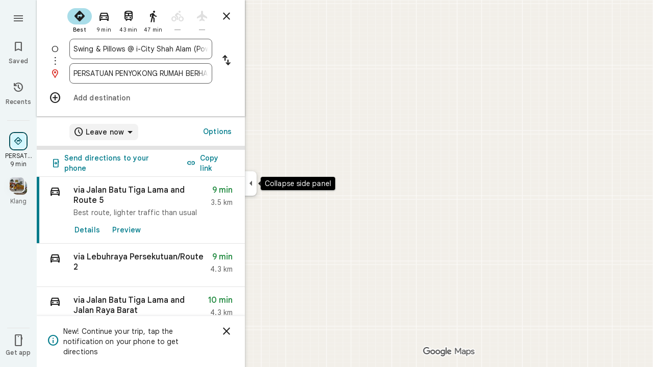

--- FILE ---
content_type: text/javascript; charset=UTF-8
request_url: https://www.google.com.my/maps/_/js/k=maps.m.en.riF2ZUXUDM8.2021.O/ck=maps.m.g-ywiCE08BQ.L.W.O/am=yAEAkAiA/rt=j/d=1/exm=JxdeQb,LsiLPd,Q6fY6e,SuCOhe,a,b,b8h8i,cQ25Ub,dd,dir,ds,dvPKEc,dw,dwi,en,enr,ep,jF2zFd,kUWD8d,log,lp,mmm,mo,nrw,owc,pdm,per,pwd,sc,sc2,smi,smr,sp,std,stx,ti,uA7o6c,vd,vlg,vwr,wrc/ed=1/rs=ACT90oGEfzdcjApPSxc5EdniIfgr867Vqg/m=rsw?cb=M
body_size: 5811
content:
"use strict";this._=this._||{};(function(_){var window=this;
try{
_.wQ=function(a,b){a.va.qb(b)};_.xQ=class extends _.ur{constructor(a,b,c,d,e,{d3:f=null,z7:g=!1}={}){super();this.oc=a;this.container=b;this.context=d;this.ab=new _.Ar(new _.Br(a.ab,b));this.va=new _.BK(a,c,d,g);this.va.Ac((h,l)=>void this.Ga(h,l),e,f);this.Gb=!!f}Ga(){this.isDisposed()||this.Gb||this.va.G1(this.container)}Wf(a){this.va.ie(a)}kb(a){super.kb(a);this.va.dispose(a);this.ab.dispose(a)}};
}catch(e){_._DumpException(e)}
try{
_.pTc=function(a){return _.z(a,26,!0)};_.qTc=class extends _.t{constructor(a){super(a)}Td(){return _.N(this,_.Ji,2)}U(){return _.x(this,_.Ji,2)}je(){return _.F(this,_.Ji,2)}setCamera(a){return _.pg(this,_.Ji,2,a)}Cb(){return _.C(this,3)}};_.rTc=function(a,b){_.B(a,1,b)};_.sTc=function(a){return _.F(a,_.EVa,3)};_.tTc=function(a,b){_.G(a,44,b)};_.uTc=class extends _.t{constructor(a){super(a)}};_.vTc=function(a){_.z(a,58,!0)};_.wTc=class extends _.t{constructor(a){super(a)}};
_.zQ=function(a){return _.F(a,_.wTc,7)};_.xTc=class extends _.t{constructor(a){super(a,55)}getContext(){return _.N(this,_.qTc,1)}Ut(a){return _.pg(this,_.qTc,1,a)}};
}catch(e){_._DumpException(e)}
try{
var yTc=function(a){const b=new _.Wr;b.H(a.Vh());b.Ce(a.Wh());return b},BTc=function(a){return _.ez(yTc(zTc(a)),yTc(ATc(a)))},CTc=function(a){const b=a.Vh.center(),c=new _.Wr;c.H(b);c.Ce(a.Wh.H);const d=new _.Wr;d.H(b);d.Ce(a.Wh.N);return _.ez(c,d)},DTc=function(a){const b=a.Wh.center(),c=new _.Wr;c.H(a.Vh.H);c.Ce(b);const d=new _.Wr;d.H(a.Vh.N);d.Ce(b);return _.ez(c,d)},GTc=function(a){if(_.C0b(a)){var b=_.v3b(a);if(_.I(b,4)&&_.E(b,_.A0b,17)&&_.E(b,_.Om,5)){const e=_.z0b(_.B0b(b));a=_.vC(_.Bz(new _.pu,
e.ob()),b.Cb());_.I(b,4)&&_.qB(_.Mr(_.zz(a)),b.Cb());_.E(b,_.Om,5)&&(_.Az(a).H(_.x(b,_.Om,5).qd()),_.Az(a).Ce(_.x(b,_.Om,5).Vc()));_.E(e,_.NB,25)&&_.jc(_.F(a,_.NB,184),_.x(e,_.NB,25));_.E(e,ETc,26)&&(b=_.F(a,ETc,246),_.jc(b,_.x(e,ETc,26)));b=_.Cz(a);_.Dh(e,8)&&_.xz(b,_.jj(e,8));if(_.E(e,FTc,16)){var c=_.x(e,FTc,16);c=_.C(c,1);_.y0b(b,c)}_.zi(e,9)&&_.yz(b,_.K(e,9));for(var d of _.Kk(e,_.lXb,10,_.M()))_.hL(a,_.C(d,1)),b=_.dc(a,77,_.PB),c=d.dF(),_.u(b,1,c);if(e.Gg()>0&&(d=e.Id(0).Id().getUrl()))return _.vs(_.Ks(_.wz(_.Dz(a))),
d),a}}return null},HTc=class extends _.t{constructor(a){super(a)}},ITc=class extends _.t{constructor(a){super(a)}yb(){return _.C(this,1)}H(){return _.I(this,1)}},JTc=class extends _.t{constructor(a){super(a)}Cb(){return _.N(this,_.Rr,1)}Df(){return _.C(this,4)}Wc(a){return _.Ck(this,3,ITc,a)}ql(){return _.N(this,HTc,5)}},ETc=class extends _.t{constructor(a){super(a)}},FTc=class extends _.t{constructor(a){super(a)}},KTc=function(a){_.z(a,29,!0)},LTc=function(a,b){_.gj(a,16,_.Mt,b)},MTc=function(a,
b){_.gj(a,19,_.Lt,b)},NTc=function(){var a=_.Tv();return _.y(a,160)},OTc=function(a,b){const c=a.H,d=a.N;return a.isEmpty()||b.isEmpty()?!1:a.H>a.N?b.H>b.N||b.H<=a.N||b.N>=c:b.H>b.N?b.H<=d||b.N>=c:b.H<=d&&b.N>=c},PTc=function(a,b,c){const d=a.H.findIndex(e=>_.C0b(e.Vr)?_.v3b(e.Vr).Cb()===b:!1);d>=0&&(a.H.splice(d,1),_.B3b(a,c))},AQ=class{constructor(a,b,c){this.H=a;this.N=b;this.set(this.H,this.N,c)}set(a,b,c){if(!c){a=Math.max(a,-90);for(a=Math.min(a,90);b<-180;)b+=360;for(;b>180;)b-=360}this.H=
a;this.N=b}toString(){return`(${this.Vh()}, ${this.Wh()})`}equals(a){return a?Math.abs(this.Vh()-a.Vh())<1E-9&&Math.abs(this.Wh()-a.Wh())<1E-9:!1}Vh(){return this.H}Wh(){return this.N}};var QTc=function(a,b){a=Math.max(a,-90);b&&(a=Math.min(a,b));return a},RTc=function(a,b){const c=a.N;a=a.H;return c<=b.N?b.N<=a&&b.N<=b.H:c<=b.H&&c<=a},STc=class{constructor(a,b){this.N=a;this.H=b}isEmpty(){return this.N>this.H}contains(a){return a>=this.N&&a<=this.H}extend(a){this.isEmpty()?this.H=this.N=a:a<this.N?this.N=a:a>this.H&&(this.H=a)}scale(a){if(!this.isEmpty()){const b=this.center();a*=this.H-b;this.N=b-a;this.H=b+a}return this}equals(a){return this.isEmpty()?a.isEmpty():Math.abs(a.N-
this.N)+Math.abs(this.H-a.H)<=1E-9}span(){return this.isEmpty()?0:this.H-this.N}center(){return(this.H+this.N)/2}};var zTc=function(a){return new AQ(a.Vh.N,a.Wh.H,!0)},ATc=function(a){return new AQ(a.Vh.H,a.Wh.N,!0)},TTc=class{constructor(a,b){if(a){b=b||a;const c=QTc(a.Vh(),90),d=QTc(b.Vh(),90);this.Vh=new STc(c,d);a=a.Wh();b=b.Wh();b-a>=360?this.Wh=new _.Lrb(-180,180):(a=_.Krb(a),b=_.Krb(b),this.Wh=new _.Lrb(a,b))}else this.Vh=new STc(1,-1),this.Wh=new _.Lrb(180,-180)}toString(){return`(${zTc(this)}, ${ATc(this)})`}equals(a){return a?this.Vh.equals(a.Vh)&&this.Wh.equals(a.Wh):!1}contains(a){return this.Vh.contains(a.Vh())&&
this.Wh.contains(a.Wh())}intersection(a){if(!RTc(this.Vh,a.Vh)||!OTc(this.Wh,a.Wh))return null;const b=Math.min(this.Vh.H,a.Vh.H),c=Math.min(this.Wh.N,a.Wh.N);return new TTc(new AQ(Math.max(this.Vh.N,a.Vh.N),Math.max(this.Wh.H,a.Wh.H),!0),new AQ(b,c,!0))}extend(a){this.Vh.extend(a.Vh());this.Wh.extend(a.Wh());return this}scale(a){this.Vh.scale(a);this.Vh.N=QTc(this.Vh.N);this.Vh.H=QTc(this.Vh.H,90);this.Wh.scale(a);return this}union(a){if(a.isEmpty())return this;this.extend(zTc(a));this.extend(ATc(a));
return this}invert(){this.Wh.invert();return this}isEmpty(){return this.Vh.isEmpty()||this.Wh.isEmpty()}};var VTc=function(a,b,c){for(const d of a.N.values())b.id!==d.id&&(b.id<d.id?a.H.push(UTc(b,d,!0)):c||a.H.push(UTc(d,b,!0)))},WTc=function(a,b){const c=b.H,d=b.N;b=b.distance;const e=c.places.length,f=d.places.length,g=e+f;let h=Math.max(c.H?BTc(c.H):0,15E3);c.V&&(c.V=!1,h=Math.max(h,5E4));let l=Math.max(d.H?BTc(d.H):0,15E3);d.V&&(d.V=!1,l=Math.max(l,15E3));b<(h*e+l*f)/g&&a.merge(c,d,!0)},XTc=function(a,b,c){if(!(b.id>=c.id)&&b.U.length>0&&c.U.length>0&&b.places.length>1&&c.places.length>1){const e=
b.U[0],f=c.U[0];if(e.id===f.id)a.merge(b,c,!1).xV();else{var d=new Set([e.id,...e.va]);[f.id,...f.va].filter(g=>d.has(g)).length>0&&a.merge(b,c,!1).xV()}}},YTc=function(a,b){a.N.delete(b.id);a.H=a.H.filter(c=>c.H!==b&&c.N!==b)},aUc=class{constructor(){this.N=new Map;this.H=[]}reset(){this.N=new Map;this.H=[]}Fra(a){this.reset();for(var b of a)b.t3=b.Ja.ob(),a=ZTc([$Tc(b)]),this.N.set(a.id,a);for(const d of this.N.values())VTc(this,d,!0);for(this.H.sort((d,e)=>d.distance-e.distance);this.H.length&&
this.H[0].distance<1E6;){b=this.H.shift();if(!b)break;WTc(this,b)}this.H=[];for(var c of this.N.values())c.xV();for(const d of this.N.values())d.U.length===0&&this.N.delete(d.id),d.places.length===1&&this.N.delete(d.id);for(const d of this.N.values())for(const e of this.N.values())this.H.push(UTc(d,e,!1));for(;this.H.length;){c=this.H.shift();if(!c)break;XTc(this,c.H,c.N)}this.H=[];for(const d of this.N.values())for(const e of d.places)e.H.t3=d.U[0].text}merge(a,b,c){YTc(this,a);YTc(this,b);a=ZTc([...a.places,
...b.places]);this.N.set(a.id,a);c&&(VTc(this,a,!1),this.H.sort((d,e)=>d.distance-e.distance));return a}},$Tc=function(a){const b=new bUc(a);a=_.x(a.Ja,ETc,246);for(const c of _.Kk(a,JTc,1,_.M()))(a=cUc(b,c))&&b.labels.push(a);return b},bUc=class{constructor(a){this.H=a;this.labels=[]}toString(){return`${this.H.Ja.ob()}`}},ZTc=function(a){const b=new dUc;for(const d of a)a:{for(const f of b.places)if(f.H.Ja.Cb()===d.H.Ja.Cb())break a;b.places.push(d);d.N=b;delete b.height;delete b.width;var c=d.H.Ja.H();
const e=c.qd();c=c.Vc();b.H?b.H.extend(new AQ(e,c)):b.H=new TTc(new AQ(e,c,!0),new AQ(e,c,!0))}b.V=a.length===1;return b},eUc=function(a){if(!a.H)return 0;a.width===void 0&&(a.width=CTc(a.H));return a.width},fUc=function(a){if(!a.H)return 0;a.height===void 0&&(a.height=DTc(a.H));return a.height},gUc=function(a,b){if(!a.H||!b.H)return 0;if(a.places.length===1&&b.places.length===1)return _.ez(a.places[0].H.Ja.H(),b.places[0].H.Ja.H());var c=a.H,d=b.H;if(RTc(c.Vh,d.Vh)&&OTc(c.Wh,d.Wh))return 0;d=new TTc(zTc(a.H),
ATc(a.H));d.union(b.H);c=Math.max(0,CTc(d)-eUc(a)-eUc(b));a=Math.max(0,DTc(d)-fUc(a)-fUc(b));return Math.sqrt(c*c+a*a)},dUc=class{constructor(){this.places=[];this.N=new Map;this.U=[];this.V=!1;this.id=hUc++}xV(){this.N.clear();for(var a of this.places)for(var b of a.labels){var c=this.N.get(b.id);c?c.places.add(a):this.N.set(b.id,b.clone())}a=[...this.N.values()];for(var d of a)for(const e of a)if(_.mkb(d.id,e.id)<0&&d.U===e.U&&(b=new Set([...d.places,...e.places]),b.size>d.places.size&&b.size>e.places.size)){c=
_.eb(++iUc);const f=d.places.size>=e.places.size?`${d.text} & ${e.text}`:`${e.text} & ${d.text}`,g=d.priority*.9;let h=null;d.V&&e.V&&(h=d.V+e.V);let l=null;d.H&&e.H&&(l=new TTc(zTc(d.H),ATc(d.H)),l.union(e.H));this.N.set(c,new jUc(c,d.U,f,g,h,l,b,new Set([d.id,e.id])))}if(NTc()===5)for(const e of this.N.values())e.H?(e.ha=Math.pow(e.places.size/this.places.length,2),e.precision=Math.min(1,(this.H?BTc(this.H):0)/(.3*BTc(e.H))),e.N=e.ha*e.precision*e.priority,d=Math.max(0,e.text.length-16),d>0&&(e.N-=
.01*Math.pow(d,2)),e.U==="country"&&e.places.size<this.places.length&&(e.N=0)):e.N=0;else for(const e of this.N.values())e.N=e.priority*e.places.size;this.U=[...this.N.values()].sort((e,f)=>f.N-e.N)}toString(){return""}},hUc=0,UTc=function(a,b,c){c=c?gUc(a,b):0;return new kUc(a,b,c)},kUc=class{constructor(a,b,c){this.H=a;this.N=b;this.distance=c;this.distance=gUc(a,b)}},cUc=function(a,b){var c=_.x(b,_.Rr,1);if(_.zb(_.yk(c,2))==null)return null;c=_.x(b,_.Rr,1).H();const d=_.fj(b,3,ITc,0)?.yb();if(!d)return null;
let e=_.jj(b,2);const f=lUc.get(e);var g=new Map(NTc()===5?mUc:nUc);f&&g.has(f)&&(e=g.get(f));if(!f||e===0)return null;let h=g=null;_.E(b,HTc,5)&&(b=_.x(b,HTc,5),_.Dh(b,1)&&(g=_.jj(b,1)),_.E(b,_.qs,2)&&(b=_.x(b,_.qs,2),h=new TTc(new AQ(b.H().qd(),b.H().Vc()),new AQ(b.U().qd(),b.U().Vc()))));return new jUc(c,f,d,e,g,h,new Set([a]),new Set)},jUc=class{constructor(a,b,c,d,e,f,g,h){this.id=a;this.U=b;this.text=c;this.priority=d;this.V=e;this.H=f;this.places=g;this.va=h;this.precision=this.ha=0;NTc()===
5?this.N=0:this.N=d*g.size}clone(){let a=null;this.H&&(a=new TTc(zTc(this.H),ATc(this.H)));return new jUc(this.id,this.U,this.text,this.priority,this.V,a,new Set(this.places.values()),new Set(this.va.values()))}toString(){return`${this.U}:${this.text}${this.places.size>0?`(${this.places.size}, coverage=${this.ha.toFixed(2)}, precision=${this.precision.toFixed(2)}, score=${this.N.toFixed(2)})`:""}`}},iUc=0,nUc=new Map([["locality",.9],["island",.4],["admin_nine",.259],["admin_eight",.258],["admin_seven",
.257],["admin_six",.256],["admin_five",.255],["admin_four",.254],["admin_three",.253],["admin_two",.2],["admin_one",.15],["country",0],["collo",0],["sublocality",0],["neighborhood",0]]),mUc=new Map([["locality",1],["island",1],["admin_nine",.8],["admin_eight",.8],["admin_seven",.8],["admin_six",.8],["admin_five",.8],["admin_four",.8],["admin_three",.8],["admin_two",.8],["admin_one",.8],["country",1],["collo",1],["sublocality",0],["neighborhood",0]]),lUc=new Map([[1,"neighborhood"],[.99,"sublocality"],
[.9,"locality"],[.89,"admin_nine"],[.88,"admin_eight"],[.87,"admin_seven"],[.86,"admin_six"],[.85,"admin_five"],[.84,"admin_four"],[.83,"admin_three"],[.82,"admin_two"],[.81,"admin_one"],[.8,"island"],[.75,"collo"],[.5,"country"]]);var oUc=class extends _.t{constructor(a){super(a)}};var rUc=function(a,b){b=b.context;a.open("div","Bd6qT");a.W();if(_.J(b,1)){a.open("div","Xekowf");a.oa(pUc||(pUc=["class","XcbI4e","tabindex","0"]));a.na("style","bottom:"+_.mq(_.Rk(b,3))+"px;"+_.mq(_.iK())+":"+_.mq(_.Rk(b,2))+"px");a.W();a.Ca("div","jatvDb");a.oa(qUc||(qUc="class,TGq66e,jsaction,keyup:overflowbundle.container; mouseover:overflowbundle.container; mouseout:overflowbundle.container; DOMMouseScroll:overflowbundle.container; mousewheel:overflowbundle.container; wheel:overflowbundle.container; focusout:overflowbundle.container;,tabindex,0".split(",")));
a.W();b=_.Kk(b,_.yQ,4,_.M());const d=b.length;for(let e=0;e<d;e++){const f=b[e];var c="";c+=_.I(f,4)?"222120":"222103";a.hc(e);_.oTc(a,f,void 0,f.getId(),_.y(f,2,1)===10?"overflowbundle.place; mouseover:overflowbundle.place; mouseout:overflowbundle.place;":"overflowbundle.bundle",c+"; track:click; mutable:true;");a.jc()}a.close();a.close()}a.Ua()};rUc.Hb=_.Up;var pUc,qUc;var sUc=function(a,b){const c=_.GF(b);return a.H.placeItems.findIndex(d=>{var e=_.Tn(d.Ja.wf().Bf())&&_.Tn(b.wf().Bf()),f=_.x(d.Ja,_.Rt,57);if(f=_.I(f,1))f=_.x(b,_.Rt,57),f=_.I(f,1);e?d=d.Ja.wf().Bf().H()===b.wf().Bf().H():f?(d=_.x(d.Ja,_.Rt,57),d=_.C(d,1),e=_.x(b,_.Rt,57),e=_.C(e,1),d=d===e):d=_.GF(d.Ja)===c;return d})},uUc=function(a,b,c){const d=new _.xTc;_.jc(_.F(d,_.qTc,1).je(),b);_.Ow(_.F(d,_.cs,3));_.vTc(_.zQ(d));KTc(_.Rdb(_.pTc(_.sTc(_.F(d,_.uTc,35)))));_.tTc(_.F(d,_.uTc,35),11);_.rTc(_.F(d,
_.uTc,35),50);a.YS.get((e,f)=>{e.mQ(d,(g,h)=>{tUc(a,g,h)},f)},c)},tUc=function(a,b,c){if(b&&b.Kc()===1){b=b.H().H();let d=!1;for(let e=b.length-1;e>=0;e--){const f=b[e];if(f){const g=GTc(f);if(g){d=!0;const h=Number(_.Rk(f,2))/1E3;vUc(a,g,h,{DOa:!0,EAa:!0,Fra:!1},f)}}}d&&wUc(a,c.callback(()=>{a.Ag.notify(c);a.Sd.get(e=>{e.Fd.KP(_.q.request.tib).report()},c)},"update-bundles"))}},vUc=function(a,b,c,d,e){b=xUc(a,b);var f=sUc(a,b);if(f===-1){d=b;f=_.HB(d).H().H()||d.ob();e=e?_.Dk(e,11)||"":void 0;var g=
[];b=_.Tv();if(_.J(b,241))for(h of _.i_b(d))g.push(h);var h={gEb:g,Ja:d,t3:f,UK:c,qma:e,ZNa:0}}else{h=a.H.placeItems[f];e=h.Ja;g=b.clone();if(_.E(e,_.vZb,73)||_.E(e,_.Kt,38))_.E(e,_.vZb,73)?(b=_.F(g,_.vZb,73),_.jc(b,_.HK(e))):_.ij(g,73),_.E(e,_.Kt,38)?_.jc(_.Dz(g),_.SA(e)):_.ij(g,38);h.Ja=g;h.qma=void 0;h.ZNa=Math.round((c-h.UK)/1E3);d.DOa&&(h.UK=c);if(!d.EAa)return a.H.placeItems.splice(f,1,h),!1;a.H.placeItems.splice(f,1)}a.H.placeItems.unshift(h);return!0},wUc=function(a,b){a.tb.uf({ud:4,Ud:145,
priority:0,callback:()=>{a.U||(a.U=new aUc);a.U.Fra(a.H.placeItems);b()}})},yUc=function(a,b,c,d,e){vUc(a,b,c,d)&&wUc(a,e.callback(()=>{a.Ag.notify(e)},"update-bundles"))},zUc=function(a,b){var c=a.Ha.Za().Sa().tc().hj();c=Array.from(_.Ik(c,_.Us,1)).reverse();for(const d of c)if(c=d.H(),c.Ri()&&_.Hz(c.H())===4){const e=new _.Zz;_.ys(_.Xz(e),c.Xd().Cb());_.Bs(_.Xz(e),c.Xd().U());const f=new _.Ww(b,"dc");a.Mx.get((g,h)=>{g.lD(e,l=>{l&&l.va()&&(l=l.H(),yUc(a,l,Date.now(),{DOa:!0,EAa:!0,Fra:!0},h))},
f)},b)}},AUc=function(a,b,c){const d=new Set;b.forEach(f=>{d.add(f.ob())});if(a.N)for(b=0;b<_.ej(a.N,_.Lt,19);b++){var e=_.fj(a.N,19,_.Lt,b);if(!d.has(e.ob())){e=a.N.clone();MTc(e,b);a.N=e;break}}for(const f of c){a=_.nu(f.Ja);for(c=0;c<_.UD(a);c++)if(b=_.fj(a,16,_.Mt,c),!d.has(_.VD(b).ob())){b=f.Ja.clone();LTc(_.ZD(b),c);f.Ja=b;break}for(c=0;c<_.ej(a,_.Lt,19);c++)if(b=_.fj(a,19,_.Lt,c),!d.has(b.ob())){a=f.Ja.clone();MTc(_.ZD(a),c);f.Ja=a;break}}},BUc=function(a,b){if(a.N||a.H.placeItems.length!==
0){const c=new _.Zz;_.ys(_.Xz(c),a.H.placeItems[0].Ja.Cb());const d=new _.Ww(b,"dc");a.Mx.get(e=>{e.lD(c,f=>{f&&f.va()&&(f=f.H(),xUc(a,f))},d)},b)}},xUc=function(a,b){if(a.N&&!_.lpb(b))return b=b.clone(),_.jc(_.ZD(b),a.N),b;if(!a.N&&_.lpb(b)){var c=new _.VVa;for(const d of _.e0b(_.nu(b)))_.jc(_.dc(c,19,_.Lt),d);a.N=c;for(const d of a.H.placeItems)_.lpb(d.Ja)||(c=d.Ja.clone(),_.jc(_.ZD(c),a.N),d.Ja=c)}return b},CUc=class{constructor(a){this.Bb=_.w();this.H={placeItems:[]};this.N=this.U=null;this.tb=
a.tb;this.Ha=a.Ha;this.Mx=a.Mx;this.Sd=a.Sd;this.YS=a.YS;this.Ag=_.kF();this.FF=_.kF();this.ha=this.Ha.kl(this.V,this)}bind(a,b){_.M0a()&&(this.Ag.set(this.H,b),this.Bb.Ia(a,b),this.ha.listen(),this.V(b),this.mQ(b))}cQb(a,b){this.FF.set(a,b)}j_(a,b){_.cM().j_(a,b);if(a.Vr&&_.C0b(a.Vr)){a=_.v3b(a.Vr);var c=new _.pu;_.vC(c,a.Cb());_.I(a,4)&&_.qB(_.Mr(_.zz(c)),a.Cb());_.E(a,_.Om,5)&&(_.Az(c).H(_.x(a,_.Om,5).qd()),_.Az(c).Ce(_.x(a,_.Om,5).Vc()))}else a.yg&&_.$L(a.yg)&&(a=_.x(a.yg,_.Zz,14).Xd(),c=new _.pu,
_.vC(c,a.Cb()),_.jc(_.zz(c),a.wf()));c&&(c=sUc(this,c),c!==-1&&(this.H.placeItems.splice(c,1),this.Ag.notify(b)))}v4a(a,b){var c=sUc(this,a);if(c!==-1&&(this.H.placeItems.splice(c,1),this.Ag.notify(b),PTc(_.cM(),a.Cb(),b),c=this.FF.get(),c!==void 0))for(const d of _.Kk(c,_.Xr,1,_.M()))if(d.Cb()===a.Cb()){this.FF.set(void 0,b);this.FF.notify(b);break}}mQ(a){const b=this.Bb.get();b?uUc(this,b,a):this.Bb.listen(c=>{const d=this.Bb.get();return d?(uUc(this,d,c),!1):!0})}V(a){const b=this.Ha.Za().Sa();
var c=b.Yd().Ja();if(b.mb().valid()&&c){const d=b.mb().data.kA!==4,e=b.mb().data.kA!==5;yUc(this,c,Date.now(),{DOa:d,EAa:e,Fra:!0},a)}c=b.tc();c.valid()&&c.hj()&&zUc(this,a);b.Gh().XE()&&(c=b.Gh().profile())&&(c=_.x(c,_.BG,30),(c=_.Ik(c,_.Lt,1))&&this.H.placeItems.length&&AUc(this,c,this.H.placeItems));b.xo().Nc()&&BUc(this,a)}qNb(a){const b=new _.WO(this.Ha.Za());_.hmc(b,this.H.placeItems);const c=this.Bb.get();c&&b.setCamera(c);this.Ha.Yb(b.rb(),a)}};var DUc=function(a,b){a=a.getBoundingClientRect();return(new _.pe(a.left+80,Math.max(document.body.clientHeight-a.top-48*Math.min(5,b)-8,10))).floor()},EUc=class extends _.xQ{constructor(a,b,c,d,e){super({Ea:d,tb:b,ab:c},a,_.hK(d,"overflow-bundles-widget",rUc),new oUc,e,{z7:!0});this.uj=null}show(a,b,c){_.ij(this.context,4);_.z(this.context,1,!0);a=DUc(a,b.length);_.ll(this.context,2,a.x);_.ll(this.context,3,a.y);this.Wf(()=>{const d=_.np("TGq66e");d&&(_.jK(d),this.uj=new _.sKc(c),_.pKc(this.uj,d))});
for(const d of b)_.jc(_.dc(this.context,4,_.yQ),d);_.wQ(this,c)}hide(a){this.uj=null;_.z(this.context,1,!1);_.wQ(this,a)}PF(a,b){this.uj&&this.uj.PF(a,b)}};_.Ir("RSW",function(a,b,c){a(new CUc(c))});_.Ir("BOW",function(a,b,c,d,e){_.Kr([_.QJ],b,(f,g)=>{[f]=f;a(new EUc(c,d,e,f,g))})});
}catch(e){_._DumpException(e)}
try{
_.Kd("rsw");

_.Ld();
}catch(e){_._DumpException(e)}
}).call(this,this._);
// Google Inc.
